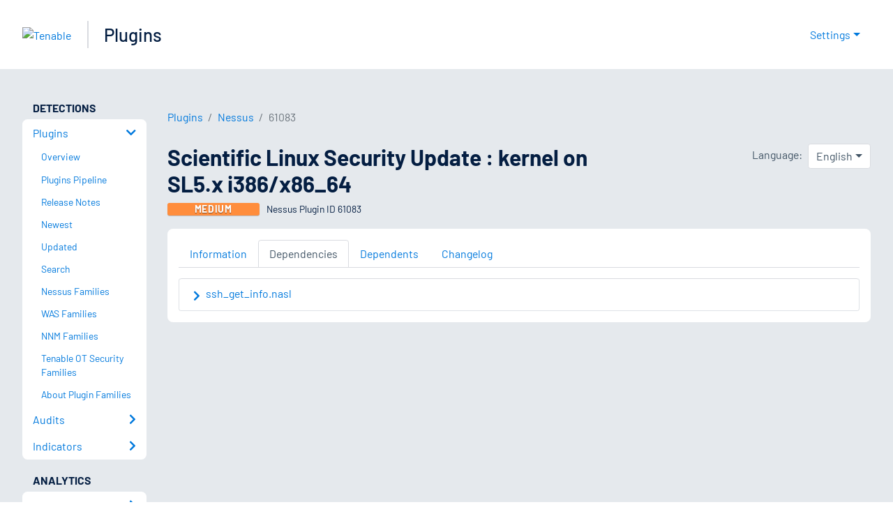

--- FILE ---
content_type: text/html; charset=utf-8
request_url: https://www.tenable.com/plugins/nessus/61083/dependencies
body_size: 21799
content:
<!DOCTYPE html><html lang="en"><head><meta charSet="utf-8"/><title>Scientific Linux Security Update : kernel on SL5.x i386/x86_64...<!-- --> | Tenable®</title><meta name="description" content="The remote Scientific Linux host is missing one or more security updates. (Nessus Plugin ID 61083)"/><meta property="og:title" content="Scientific Linux Security Update : kernel on SL5.x i386/x86_64..."/><meta property="og:description" content="The remote Scientific Linux host is missing one or more security updates. (Nessus Plugin ID 61083)"/><meta name="twitter:title" content="Scientific Linux Security Update : kernel on SL5.x i386/x86_64..."/><meta name="twitter:description" content="The remote Scientific Linux host is missing one or more security updates. (Nessus Plugin ID 61083)"/><meta http-equiv="X-UA-Compatible" content="IE=edge,chrome=1"/><meta name="viewport" content="width=device-width, initial-scale=1"/><link rel="apple-touch-icon" sizes="180x180" href="https://www.tenable.com/themes/custom/tenable/images-new/favicons/apple-touch-icon-180x180.png"/><link rel="manifest" href="https://www.tenable.com/themes/custom/tenable/images-new/favicons/manifest.json"/><link rel="icon" href="https://www.tenable.com/themes/custom/tenable/images-new/favicons/favicon.ico" sizes="any"/><link rel="icon" href="https://www.tenable.com/themes/custom/tenable/images-new/favicons/tenable-favicon.svg" type="image/svg+xml"/><meta name="msapplication-config" content="https://www.tenable.com/themes/custom/tenable/images-new/favicons/browserconfig.xml"/><meta name="theme-color" content="#ffffff"/><link rel="canonical" href="https://www.tenable.com/plugins/nessus/61083/dependencies"/><link rel="alternate" hrefLang="x-default" href="https://www.tenable.com/plugins/nessus/61083/dependencies"/><link rel="alternate" hrefLang="ja" href="https://jp.tenable.com/plugins/nessus/61083/dependencies"/><link rel="alternate" hrefLang="zh-CN" href="https://www.tenablecloud.cn/plugins/nessus/61083/dependencies"/><link rel="alternate" hrefLang="zh-TW" href="https://zh-tw.tenable.com/plugins/nessus/61083/dependencies"/><link rel="alternate" hrefLang="en" href="https://www.tenable.com/plugins/nessus/61083/dependencies"/><meta name="next-head-count" content="21"/><script type="text/javascript">window.NREUM||(NREUM={});NREUM.info = {"agent":"","beacon":"bam.nr-data.net","errorBeacon":"bam.nr-data.net","licenseKey":"5febff3e0e","applicationID":"96358297","agentToken":null,"applicationTime":92.0584,"transactionName":"MVBabEEHChVXU0IIXggab11RIBYHW1VBDkMNYEpRHCgBHkJaRU52I2EXF0MKEQFfXkVOahJMSF1uST8PUm0ZBVQWUFZcVggHD1ND","queueTime":0,"ttGuid":"fb74fab05c54f9ee"}; (window.NREUM||(NREUM={})).init={ajax:{deny_list:["bam.nr-data.net"]},feature_flags:["soft_nav"]};(window.NREUM||(NREUM={})).loader_config={licenseKey:"5febff3e0e",applicationID:"96358297",browserID:"718381482"};;/*! For license information please see nr-loader-rum-1.308.0.min.js.LICENSE.txt */
(()=>{var e,t,r={163:(e,t,r)=>{"use strict";r.d(t,{j:()=>E});var n=r(384),i=r(1741);var a=r(2555);r(860).K7.genericEvents;const s="experimental.resources",o="register",c=e=>{if(!e||"string"!=typeof e)return!1;try{document.createDocumentFragment().querySelector(e)}catch{return!1}return!0};var d=r(2614),u=r(944),l=r(8122);const f="[data-nr-mask]",g=e=>(0,l.a)(e,(()=>{const e={feature_flags:[],experimental:{allow_registered_children:!1,resources:!1},mask_selector:"*",block_selector:"[data-nr-block]",mask_input_options:{color:!1,date:!1,"datetime-local":!1,email:!1,month:!1,number:!1,range:!1,search:!1,tel:!1,text:!1,time:!1,url:!1,week:!1,textarea:!1,select:!1,password:!0}};return{ajax:{deny_list:void 0,block_internal:!0,enabled:!0,autoStart:!0},api:{get allow_registered_children(){return e.feature_flags.includes(o)||e.experimental.allow_registered_children},set allow_registered_children(t){e.experimental.allow_registered_children=t},duplicate_registered_data:!1},browser_consent_mode:{enabled:!1},distributed_tracing:{enabled:void 0,exclude_newrelic_header:void 0,cors_use_newrelic_header:void 0,cors_use_tracecontext_headers:void 0,allowed_origins:void 0},get feature_flags(){return e.feature_flags},set feature_flags(t){e.feature_flags=t},generic_events:{enabled:!0,autoStart:!0},harvest:{interval:30},jserrors:{enabled:!0,autoStart:!0},logging:{enabled:!0,autoStart:!0},metrics:{enabled:!0,autoStart:!0},obfuscate:void 0,page_action:{enabled:!0},page_view_event:{enabled:!0,autoStart:!0},page_view_timing:{enabled:!0,autoStart:!0},performance:{capture_marks:!1,capture_measures:!1,capture_detail:!0,resources:{get enabled(){return e.feature_flags.includes(s)||e.experimental.resources},set enabled(t){e.experimental.resources=t},asset_types:[],first_party_domains:[],ignore_newrelic:!0}},privacy:{cookies_enabled:!0},proxy:{assets:void 0,beacon:void 0},session:{expiresMs:d.wk,inactiveMs:d.BB},session_replay:{autoStart:!0,enabled:!1,preload:!1,sampling_rate:10,error_sampling_rate:100,collect_fonts:!1,inline_images:!1,fix_stylesheets:!0,mask_all_inputs:!0,get mask_text_selector(){return e.mask_selector},set mask_text_selector(t){c(t)?e.mask_selector="".concat(t,",").concat(f):""===t||null===t?e.mask_selector=f:(0,u.R)(5,t)},get block_class(){return"nr-block"},get ignore_class(){return"nr-ignore"},get mask_text_class(){return"nr-mask"},get block_selector(){return e.block_selector},set block_selector(t){c(t)?e.block_selector+=",".concat(t):""!==t&&(0,u.R)(6,t)},get mask_input_options(){return e.mask_input_options},set mask_input_options(t){t&&"object"==typeof t?e.mask_input_options={...t,password:!0}:(0,u.R)(7,t)}},session_trace:{enabled:!0,autoStart:!0},soft_navigations:{enabled:!0,autoStart:!0},spa:{enabled:!0,autoStart:!0},ssl:void 0,user_actions:{enabled:!0,elementAttributes:["id","className","tagName","type"]}}})());var p=r(6154),m=r(9324);let h=0;const v={buildEnv:m.F3,distMethod:m.Xs,version:m.xv,originTime:p.WN},b={consented:!1},y={appMetadata:{},get consented(){return this.session?.state?.consent||b.consented},set consented(e){b.consented=e},customTransaction:void 0,denyList:void 0,disabled:!1,harvester:void 0,isolatedBacklog:!1,isRecording:!1,loaderType:void 0,maxBytes:3e4,obfuscator:void 0,onerror:void 0,ptid:void 0,releaseIds:{},session:void 0,timeKeeper:void 0,registeredEntities:[],jsAttributesMetadata:{bytes:0},get harvestCount(){return++h}},_=e=>{const t=(0,l.a)(e,y),r=Object.keys(v).reduce((e,t)=>(e[t]={value:v[t],writable:!1,configurable:!0,enumerable:!0},e),{});return Object.defineProperties(t,r)};var w=r(5701);const x=e=>{const t=e.startsWith("http");e+="/",r.p=t?e:"https://"+e};var R=r(7836),k=r(3241);const A={accountID:void 0,trustKey:void 0,agentID:void 0,licenseKey:void 0,applicationID:void 0,xpid:void 0},S=e=>(0,l.a)(e,A),T=new Set;function E(e,t={},r,s){let{init:o,info:c,loader_config:d,runtime:u={},exposed:l=!0}=t;if(!c){const e=(0,n.pV)();o=e.init,c=e.info,d=e.loader_config}e.init=g(o||{}),e.loader_config=S(d||{}),c.jsAttributes??={},p.bv&&(c.jsAttributes.isWorker=!0),e.info=(0,a.D)(c);const f=e.init,m=[c.beacon,c.errorBeacon];T.has(e.agentIdentifier)||(f.proxy.assets&&(x(f.proxy.assets),m.push(f.proxy.assets)),f.proxy.beacon&&m.push(f.proxy.beacon),e.beacons=[...m],function(e){const t=(0,n.pV)();Object.getOwnPropertyNames(i.W.prototype).forEach(r=>{const n=i.W.prototype[r];if("function"!=typeof n||"constructor"===n)return;let a=t[r];e[r]&&!1!==e.exposed&&"micro-agent"!==e.runtime?.loaderType&&(t[r]=(...t)=>{const n=e[r](...t);return a?a(...t):n})})}(e),(0,n.US)("activatedFeatures",w.B)),u.denyList=[...f.ajax.deny_list||[],...f.ajax.block_internal?m:[]],u.ptid=e.agentIdentifier,u.loaderType=r,e.runtime=_(u),T.has(e.agentIdentifier)||(e.ee=R.ee.get(e.agentIdentifier),e.exposed=l,(0,k.W)({agentIdentifier:e.agentIdentifier,drained:!!w.B?.[e.agentIdentifier],type:"lifecycle",name:"initialize",feature:void 0,data:e.config})),T.add(e.agentIdentifier)}},384:(e,t,r)=>{"use strict";r.d(t,{NT:()=>s,US:()=>u,Zm:()=>o,bQ:()=>d,dV:()=>c,pV:()=>l});var n=r(6154),i=r(1863),a=r(1910);const s={beacon:"bam.nr-data.net",errorBeacon:"bam.nr-data.net"};function o(){return n.gm.NREUM||(n.gm.NREUM={}),void 0===n.gm.newrelic&&(n.gm.newrelic=n.gm.NREUM),n.gm.NREUM}function c(){let e=o();return e.o||(e.o={ST:n.gm.setTimeout,SI:n.gm.setImmediate||n.gm.setInterval,CT:n.gm.clearTimeout,XHR:n.gm.XMLHttpRequest,REQ:n.gm.Request,EV:n.gm.Event,PR:n.gm.Promise,MO:n.gm.MutationObserver,FETCH:n.gm.fetch,WS:n.gm.WebSocket},(0,a.i)(...Object.values(e.o))),e}function d(e,t){let r=o();r.initializedAgents??={},t.initializedAt={ms:(0,i.t)(),date:new Date},r.initializedAgents[e]=t}function u(e,t){o()[e]=t}function l(){return function(){let e=o();const t=e.info||{};e.info={beacon:s.beacon,errorBeacon:s.errorBeacon,...t}}(),function(){let e=o();const t=e.init||{};e.init={...t}}(),c(),function(){let e=o();const t=e.loader_config||{};e.loader_config={...t}}(),o()}},782:(e,t,r)=>{"use strict";r.d(t,{T:()=>n});const n=r(860).K7.pageViewTiming},860:(e,t,r)=>{"use strict";r.d(t,{$J:()=>u,K7:()=>c,P3:()=>d,XX:()=>i,Yy:()=>o,df:()=>a,qY:()=>n,v4:()=>s});const n="events",i="jserrors",a="browser/blobs",s="rum",o="browser/logs",c={ajax:"ajax",genericEvents:"generic_events",jserrors:i,logging:"logging",metrics:"metrics",pageAction:"page_action",pageViewEvent:"page_view_event",pageViewTiming:"page_view_timing",sessionReplay:"session_replay",sessionTrace:"session_trace",softNav:"soft_navigations",spa:"spa"},d={[c.pageViewEvent]:1,[c.pageViewTiming]:2,[c.metrics]:3,[c.jserrors]:4,[c.spa]:5,[c.ajax]:6,[c.sessionTrace]:7,[c.softNav]:8,[c.sessionReplay]:9,[c.logging]:10,[c.genericEvents]:11},u={[c.pageViewEvent]:s,[c.pageViewTiming]:n,[c.ajax]:n,[c.spa]:n,[c.softNav]:n,[c.metrics]:i,[c.jserrors]:i,[c.sessionTrace]:a,[c.sessionReplay]:a,[c.logging]:o,[c.genericEvents]:"ins"}},944:(e,t,r)=>{"use strict";r.d(t,{R:()=>i});var n=r(3241);function i(e,t){"function"==typeof console.debug&&(console.debug("New Relic Warning: https://github.com/newrelic/newrelic-browser-agent/blob/main/docs/warning-codes.md#".concat(e),t),(0,n.W)({agentIdentifier:null,drained:null,type:"data",name:"warn",feature:"warn",data:{code:e,secondary:t}}))}},1687:(e,t,r)=>{"use strict";r.d(t,{Ak:()=>d,Ze:()=>f,x3:()=>u});var n=r(3241),i=r(7836),a=r(3606),s=r(860),o=r(2646);const c={};function d(e,t){const r={staged:!1,priority:s.P3[t]||0};l(e),c[e].get(t)||c[e].set(t,r)}function u(e,t){e&&c[e]&&(c[e].get(t)&&c[e].delete(t),p(e,t,!1),c[e].size&&g(e))}function l(e){if(!e)throw new Error("agentIdentifier required");c[e]||(c[e]=new Map)}function f(e="",t="feature",r=!1){if(l(e),!e||!c[e].get(t)||r)return p(e,t);c[e].get(t).staged=!0,g(e)}function g(e){const t=Array.from(c[e]);t.every(([e,t])=>t.staged)&&(t.sort((e,t)=>e[1].priority-t[1].priority),t.forEach(([t])=>{c[e].delete(t),p(e,t)}))}function p(e,t,r=!0){const s=e?i.ee.get(e):i.ee,c=a.i.handlers;if(!s.aborted&&s.backlog&&c){if((0,n.W)({agentIdentifier:e,type:"lifecycle",name:"drain",feature:t}),r){const e=s.backlog[t],r=c[t];if(r){for(let t=0;e&&t<e.length;++t)m(e[t],r);Object.entries(r).forEach(([e,t])=>{Object.values(t||{}).forEach(t=>{t[0]?.on&&t[0]?.context()instanceof o.y&&t[0].on(e,t[1])})})}}s.isolatedBacklog||delete c[t],s.backlog[t]=null,s.emit("drain-"+t,[])}}function m(e,t){var r=e[1];Object.values(t[r]||{}).forEach(t=>{var r=e[0];if(t[0]===r){var n=t[1],i=e[3],a=e[2];n.apply(i,a)}})}},1738:(e,t,r)=>{"use strict";r.d(t,{U:()=>g,Y:()=>f});var n=r(3241),i=r(9908),a=r(1863),s=r(944),o=r(5701),c=r(3969),d=r(8362),u=r(860),l=r(4261);function f(e,t,r,a){const f=a||r;!f||f[e]&&f[e]!==d.d.prototype[e]||(f[e]=function(){(0,i.p)(c.xV,["API/"+e+"/called"],void 0,u.K7.metrics,r.ee),(0,n.W)({agentIdentifier:r.agentIdentifier,drained:!!o.B?.[r.agentIdentifier],type:"data",name:"api",feature:l.Pl+e,data:{}});try{return t.apply(this,arguments)}catch(e){(0,s.R)(23,e)}})}function g(e,t,r,n,s){const o=e.info;null===r?delete o.jsAttributes[t]:o.jsAttributes[t]=r,(s||null===r)&&(0,i.p)(l.Pl+n,[(0,a.t)(),t,r],void 0,"session",e.ee)}},1741:(e,t,r)=>{"use strict";r.d(t,{W:()=>a});var n=r(944),i=r(4261);class a{#e(e,...t){if(this[e]!==a.prototype[e])return this[e](...t);(0,n.R)(35,e)}addPageAction(e,t){return this.#e(i.hG,e,t)}register(e){return this.#e(i.eY,e)}recordCustomEvent(e,t){return this.#e(i.fF,e,t)}setPageViewName(e,t){return this.#e(i.Fw,e,t)}setCustomAttribute(e,t,r){return this.#e(i.cD,e,t,r)}noticeError(e,t){return this.#e(i.o5,e,t)}setUserId(e,t=!1){return this.#e(i.Dl,e,t)}setApplicationVersion(e){return this.#e(i.nb,e)}setErrorHandler(e){return this.#e(i.bt,e)}addRelease(e,t){return this.#e(i.k6,e,t)}log(e,t){return this.#e(i.$9,e,t)}start(){return this.#e(i.d3)}finished(e){return this.#e(i.BL,e)}recordReplay(){return this.#e(i.CH)}pauseReplay(){return this.#e(i.Tb)}addToTrace(e){return this.#e(i.U2,e)}setCurrentRouteName(e){return this.#e(i.PA,e)}interaction(e){return this.#e(i.dT,e)}wrapLogger(e,t,r){return this.#e(i.Wb,e,t,r)}measure(e,t){return this.#e(i.V1,e,t)}consent(e){return this.#e(i.Pv,e)}}},1863:(e,t,r)=>{"use strict";function n(){return Math.floor(performance.now())}r.d(t,{t:()=>n})},1910:(e,t,r)=>{"use strict";r.d(t,{i:()=>a});var n=r(944);const i=new Map;function a(...e){return e.every(e=>{if(i.has(e))return i.get(e);const t="function"==typeof e?e.toString():"",r=t.includes("[native code]"),a=t.includes("nrWrapper");return r||a||(0,n.R)(64,e?.name||t),i.set(e,r),r})}},2555:(e,t,r)=>{"use strict";r.d(t,{D:()=>o,f:()=>s});var n=r(384),i=r(8122);const a={beacon:n.NT.beacon,errorBeacon:n.NT.errorBeacon,licenseKey:void 0,applicationID:void 0,sa:void 0,queueTime:void 0,applicationTime:void 0,ttGuid:void 0,user:void 0,account:void 0,product:void 0,extra:void 0,jsAttributes:{},userAttributes:void 0,atts:void 0,transactionName:void 0,tNamePlain:void 0};function s(e){try{return!!e.licenseKey&&!!e.errorBeacon&&!!e.applicationID}catch(e){return!1}}const o=e=>(0,i.a)(e,a)},2614:(e,t,r)=>{"use strict";r.d(t,{BB:()=>s,H3:()=>n,g:()=>d,iL:()=>c,tS:()=>o,uh:()=>i,wk:()=>a});const n="NRBA",i="SESSION",a=144e5,s=18e5,o={STARTED:"session-started",PAUSE:"session-pause",RESET:"session-reset",RESUME:"session-resume",UPDATE:"session-update"},c={SAME_TAB:"same-tab",CROSS_TAB:"cross-tab"},d={OFF:0,FULL:1,ERROR:2}},2646:(e,t,r)=>{"use strict";r.d(t,{y:()=>n});class n{constructor(e){this.contextId=e}}},2843:(e,t,r)=>{"use strict";r.d(t,{G:()=>a,u:()=>i});var n=r(3878);function i(e,t=!1,r,i){(0,n.DD)("visibilitychange",function(){if(t)return void("hidden"===document.visibilityState&&e());e(document.visibilityState)},r,i)}function a(e,t,r){(0,n.sp)("pagehide",e,t,r)}},3241:(e,t,r)=>{"use strict";r.d(t,{W:()=>a});var n=r(6154);const i="newrelic";function a(e={}){try{n.gm.dispatchEvent(new CustomEvent(i,{detail:e}))}catch(e){}}},3606:(e,t,r)=>{"use strict";r.d(t,{i:()=>a});var n=r(9908);a.on=s;var i=a.handlers={};function a(e,t,r,a){s(a||n.d,i,e,t,r)}function s(e,t,r,i,a){a||(a="feature"),e||(e=n.d);var s=t[a]=t[a]||{};(s[r]=s[r]||[]).push([e,i])}},3878:(e,t,r)=>{"use strict";function n(e,t){return{capture:e,passive:!1,signal:t}}function i(e,t,r=!1,i){window.addEventListener(e,t,n(r,i))}function a(e,t,r=!1,i){document.addEventListener(e,t,n(r,i))}r.d(t,{DD:()=>a,jT:()=>n,sp:()=>i})},3969:(e,t,r)=>{"use strict";r.d(t,{TZ:()=>n,XG:()=>o,rs:()=>i,xV:()=>s,z_:()=>a});const n=r(860).K7.metrics,i="sm",a="cm",s="storeSupportabilityMetrics",o="storeEventMetrics"},4234:(e,t,r)=>{"use strict";r.d(t,{W:()=>a});var n=r(7836),i=r(1687);class a{constructor(e,t){this.agentIdentifier=e,this.ee=n.ee.get(e),this.featureName=t,this.blocked=!1}deregisterDrain(){(0,i.x3)(this.agentIdentifier,this.featureName)}}},4261:(e,t,r)=>{"use strict";r.d(t,{$9:()=>d,BL:()=>o,CH:()=>g,Dl:()=>_,Fw:()=>y,PA:()=>h,Pl:()=>n,Pv:()=>k,Tb:()=>l,U2:()=>a,V1:()=>R,Wb:()=>x,bt:()=>b,cD:()=>v,d3:()=>w,dT:()=>c,eY:()=>p,fF:()=>f,hG:()=>i,k6:()=>s,nb:()=>m,o5:()=>u});const n="api-",i="addPageAction",a="addToTrace",s="addRelease",o="finished",c="interaction",d="log",u="noticeError",l="pauseReplay",f="recordCustomEvent",g="recordReplay",p="register",m="setApplicationVersion",h="setCurrentRouteName",v="setCustomAttribute",b="setErrorHandler",y="setPageViewName",_="setUserId",w="start",x="wrapLogger",R="measure",k="consent"},5289:(e,t,r)=>{"use strict";r.d(t,{GG:()=>s,Qr:()=>c,sB:()=>o});var n=r(3878),i=r(6389);function a(){return"undefined"==typeof document||"complete"===document.readyState}function s(e,t){if(a())return e();const r=(0,i.J)(e),s=setInterval(()=>{a()&&(clearInterval(s),r())},500);(0,n.sp)("load",r,t)}function o(e){if(a())return e();(0,n.DD)("DOMContentLoaded",e)}function c(e){if(a())return e();(0,n.sp)("popstate",e)}},5607:(e,t,r)=>{"use strict";r.d(t,{W:()=>n});const n=(0,r(9566).bz)()},5701:(e,t,r)=>{"use strict";r.d(t,{B:()=>a,t:()=>s});var n=r(3241);const i=new Set,a={};function s(e,t){const r=t.agentIdentifier;a[r]??={},e&&"object"==typeof e&&(i.has(r)||(t.ee.emit("rumresp",[e]),a[r]=e,i.add(r),(0,n.W)({agentIdentifier:r,loaded:!0,drained:!0,type:"lifecycle",name:"load",feature:void 0,data:e})))}},6154:(e,t,r)=>{"use strict";r.d(t,{OF:()=>c,RI:()=>i,WN:()=>u,bv:()=>a,eN:()=>l,gm:()=>s,mw:()=>o,sb:()=>d});var n=r(1863);const i="undefined"!=typeof window&&!!window.document,a="undefined"!=typeof WorkerGlobalScope&&("undefined"!=typeof self&&self instanceof WorkerGlobalScope&&self.navigator instanceof WorkerNavigator||"undefined"!=typeof globalThis&&globalThis instanceof WorkerGlobalScope&&globalThis.navigator instanceof WorkerNavigator),s=i?window:"undefined"!=typeof WorkerGlobalScope&&("undefined"!=typeof self&&self instanceof WorkerGlobalScope&&self||"undefined"!=typeof globalThis&&globalThis instanceof WorkerGlobalScope&&globalThis),o=Boolean("hidden"===s?.document?.visibilityState),c=/iPad|iPhone|iPod/.test(s.navigator?.userAgent),d=c&&"undefined"==typeof SharedWorker,u=((()=>{const e=s.navigator?.userAgent?.match(/Firefox[/\s](\d+\.\d+)/);Array.isArray(e)&&e.length>=2&&e[1]})(),Date.now()-(0,n.t)()),l=()=>"undefined"!=typeof PerformanceNavigationTiming&&s?.performance?.getEntriesByType("navigation")?.[0]?.responseStart},6389:(e,t,r)=>{"use strict";function n(e,t=500,r={}){const n=r?.leading||!1;let i;return(...r)=>{n&&void 0===i&&(e.apply(this,r),i=setTimeout(()=>{i=clearTimeout(i)},t)),n||(clearTimeout(i),i=setTimeout(()=>{e.apply(this,r)},t))}}function i(e){let t=!1;return(...r)=>{t||(t=!0,e.apply(this,r))}}r.d(t,{J:()=>i,s:()=>n})},6630:(e,t,r)=>{"use strict";r.d(t,{T:()=>n});const n=r(860).K7.pageViewEvent},7699:(e,t,r)=>{"use strict";r.d(t,{It:()=>a,KC:()=>o,No:()=>i,qh:()=>s});var n=r(860);const i=16e3,a=1e6,s="SESSION_ERROR",o={[n.K7.logging]:!0,[n.K7.genericEvents]:!1,[n.K7.jserrors]:!1,[n.K7.ajax]:!1}},7836:(e,t,r)=>{"use strict";r.d(t,{P:()=>o,ee:()=>c});var n=r(384),i=r(8990),a=r(2646),s=r(5607);const o="nr@context:".concat(s.W),c=function e(t,r){var n={},s={},u={},l=!1;try{l=16===r.length&&d.initializedAgents?.[r]?.runtime.isolatedBacklog}catch(e){}var f={on:p,addEventListener:p,removeEventListener:function(e,t){var r=n[e];if(!r)return;for(var i=0;i<r.length;i++)r[i]===t&&r.splice(i,1)},emit:function(e,r,n,i,a){!1!==a&&(a=!0);if(c.aborted&&!i)return;t&&a&&t.emit(e,r,n);var o=g(n);m(e).forEach(e=>{e.apply(o,r)});var d=v()[s[e]];d&&d.push([f,e,r,o]);return o},get:h,listeners:m,context:g,buffer:function(e,t){const r=v();if(t=t||"feature",f.aborted)return;Object.entries(e||{}).forEach(([e,n])=>{s[n]=t,t in r||(r[t]=[])})},abort:function(){f._aborted=!0,Object.keys(f.backlog).forEach(e=>{delete f.backlog[e]})},isBuffering:function(e){return!!v()[s[e]]},debugId:r,backlog:l?{}:t&&"object"==typeof t.backlog?t.backlog:{},isolatedBacklog:l};return Object.defineProperty(f,"aborted",{get:()=>{let e=f._aborted||!1;return e||(t&&(e=t.aborted),e)}}),f;function g(e){return e&&e instanceof a.y?e:e?(0,i.I)(e,o,()=>new a.y(o)):new a.y(o)}function p(e,t){n[e]=m(e).concat(t)}function m(e){return n[e]||[]}function h(t){return u[t]=u[t]||e(f,t)}function v(){return f.backlog}}(void 0,"globalEE"),d=(0,n.Zm)();d.ee||(d.ee=c)},8122:(e,t,r)=>{"use strict";r.d(t,{a:()=>i});var n=r(944);function i(e,t){try{if(!e||"object"!=typeof e)return(0,n.R)(3);if(!t||"object"!=typeof t)return(0,n.R)(4);const r=Object.create(Object.getPrototypeOf(t),Object.getOwnPropertyDescriptors(t)),a=0===Object.keys(r).length?e:r;for(let s in a)if(void 0!==e[s])try{if(null===e[s]){r[s]=null;continue}Array.isArray(e[s])&&Array.isArray(t[s])?r[s]=Array.from(new Set([...e[s],...t[s]])):"object"==typeof e[s]&&"object"==typeof t[s]?r[s]=i(e[s],t[s]):r[s]=e[s]}catch(e){r[s]||(0,n.R)(1,e)}return r}catch(e){(0,n.R)(2,e)}}},8362:(e,t,r)=>{"use strict";r.d(t,{d:()=>a});var n=r(9566),i=r(1741);class a extends i.W{agentIdentifier=(0,n.LA)(16)}},8374:(e,t,r)=>{r.nc=(()=>{try{return document?.currentScript?.nonce}catch(e){}return""})()},8990:(e,t,r)=>{"use strict";r.d(t,{I:()=>i});var n=Object.prototype.hasOwnProperty;function i(e,t,r){if(n.call(e,t))return e[t];var i=r();if(Object.defineProperty&&Object.keys)try{return Object.defineProperty(e,t,{value:i,writable:!0,enumerable:!1}),i}catch(e){}return e[t]=i,i}},9324:(e,t,r)=>{"use strict";r.d(t,{F3:()=>i,Xs:()=>a,xv:()=>n});const n="1.308.0",i="PROD",a="CDN"},9566:(e,t,r)=>{"use strict";r.d(t,{LA:()=>o,bz:()=>s});var n=r(6154);const i="xxxxxxxx-xxxx-4xxx-yxxx-xxxxxxxxxxxx";function a(e,t){return e?15&e[t]:16*Math.random()|0}function s(){const e=n.gm?.crypto||n.gm?.msCrypto;let t,r=0;return e&&e.getRandomValues&&(t=e.getRandomValues(new Uint8Array(30))),i.split("").map(e=>"x"===e?a(t,r++).toString(16):"y"===e?(3&a()|8).toString(16):e).join("")}function o(e){const t=n.gm?.crypto||n.gm?.msCrypto;let r,i=0;t&&t.getRandomValues&&(r=t.getRandomValues(new Uint8Array(e)));const s=[];for(var o=0;o<e;o++)s.push(a(r,i++).toString(16));return s.join("")}},9908:(e,t,r)=>{"use strict";r.d(t,{d:()=>n,p:()=>i});var n=r(7836).ee.get("handle");function i(e,t,r,i,a){a?(a.buffer([e],i),a.emit(e,t,r)):(n.buffer([e],i),n.emit(e,t,r))}}},n={};function i(e){var t=n[e];if(void 0!==t)return t.exports;var a=n[e]={exports:{}};return r[e](a,a.exports,i),a.exports}i.m=r,i.d=(e,t)=>{for(var r in t)i.o(t,r)&&!i.o(e,r)&&Object.defineProperty(e,r,{enumerable:!0,get:t[r]})},i.f={},i.e=e=>Promise.all(Object.keys(i.f).reduce((t,r)=>(i.f[r](e,t),t),[])),i.u=e=>"nr-rum-1.308.0.min.js",i.o=(e,t)=>Object.prototype.hasOwnProperty.call(e,t),e={},t="NRBA-1.308.0.PROD:",i.l=(r,n,a,s)=>{if(e[r])e[r].push(n);else{var o,c;if(void 0!==a)for(var d=document.getElementsByTagName("script"),u=0;u<d.length;u++){var l=d[u];if(l.getAttribute("src")==r||l.getAttribute("data-webpack")==t+a){o=l;break}}if(!o){c=!0;var f={296:"sha512-+MIMDsOcckGXa1EdWHqFNv7P+JUkd5kQwCBr3KE6uCvnsBNUrdSt4a/3/L4j4TxtnaMNjHpza2/erNQbpacJQA=="};(o=document.createElement("script")).charset="utf-8",i.nc&&o.setAttribute("nonce",i.nc),o.setAttribute("data-webpack",t+a),o.src=r,0!==o.src.indexOf(window.location.origin+"/")&&(o.crossOrigin="anonymous"),f[s]&&(o.integrity=f[s])}e[r]=[n];var g=(t,n)=>{o.onerror=o.onload=null,clearTimeout(p);var i=e[r];if(delete e[r],o.parentNode&&o.parentNode.removeChild(o),i&&i.forEach(e=>e(n)),t)return t(n)},p=setTimeout(g.bind(null,void 0,{type:"timeout",target:o}),12e4);o.onerror=g.bind(null,o.onerror),o.onload=g.bind(null,o.onload),c&&document.head.appendChild(o)}},i.r=e=>{"undefined"!=typeof Symbol&&Symbol.toStringTag&&Object.defineProperty(e,Symbol.toStringTag,{value:"Module"}),Object.defineProperty(e,"__esModule",{value:!0})},i.p="https://js-agent.newrelic.com/",(()=>{var e={374:0,840:0};i.f.j=(t,r)=>{var n=i.o(e,t)?e[t]:void 0;if(0!==n)if(n)r.push(n[2]);else{var a=new Promise((r,i)=>n=e[t]=[r,i]);r.push(n[2]=a);var s=i.p+i.u(t),o=new Error;i.l(s,r=>{if(i.o(e,t)&&(0!==(n=e[t])&&(e[t]=void 0),n)){var a=r&&("load"===r.type?"missing":r.type),s=r&&r.target&&r.target.src;o.message="Loading chunk "+t+" failed: ("+a+": "+s+")",o.name="ChunkLoadError",o.type=a,o.request=s,n[1](o)}},"chunk-"+t,t)}};var t=(t,r)=>{var n,a,[s,o,c]=r,d=0;if(s.some(t=>0!==e[t])){for(n in o)i.o(o,n)&&(i.m[n]=o[n]);if(c)c(i)}for(t&&t(r);d<s.length;d++)a=s[d],i.o(e,a)&&e[a]&&e[a][0](),e[a]=0},r=self["webpackChunk:NRBA-1.308.0.PROD"]=self["webpackChunk:NRBA-1.308.0.PROD"]||[];r.forEach(t.bind(null,0)),r.push=t.bind(null,r.push.bind(r))})(),(()=>{"use strict";i(8374);var e=i(8362),t=i(860);const r=Object.values(t.K7);var n=i(163);var a=i(9908),s=i(1863),o=i(4261),c=i(1738);var d=i(1687),u=i(4234),l=i(5289),f=i(6154),g=i(944),p=i(384);const m=e=>f.RI&&!0===e?.privacy.cookies_enabled;function h(e){return!!(0,p.dV)().o.MO&&m(e)&&!0===e?.session_trace.enabled}var v=i(6389),b=i(7699);class y extends u.W{constructor(e,t){super(e.agentIdentifier,t),this.agentRef=e,this.abortHandler=void 0,this.featAggregate=void 0,this.loadedSuccessfully=void 0,this.onAggregateImported=new Promise(e=>{this.loadedSuccessfully=e}),this.deferred=Promise.resolve(),!1===e.init[this.featureName].autoStart?this.deferred=new Promise((t,r)=>{this.ee.on("manual-start-all",(0,v.J)(()=>{(0,d.Ak)(e.agentIdentifier,this.featureName),t()}))}):(0,d.Ak)(e.agentIdentifier,t)}importAggregator(e,t,r={}){if(this.featAggregate)return;const n=async()=>{let n;await this.deferred;try{if(m(e.init)){const{setupAgentSession:t}=await i.e(296).then(i.bind(i,3305));n=t(e)}}catch(e){(0,g.R)(20,e),this.ee.emit("internal-error",[e]),(0,a.p)(b.qh,[e],void 0,this.featureName,this.ee)}try{if(!this.#t(this.featureName,n,e.init))return(0,d.Ze)(this.agentIdentifier,this.featureName),void this.loadedSuccessfully(!1);const{Aggregate:i}=await t();this.featAggregate=new i(e,r),e.runtime.harvester.initializedAggregates.push(this.featAggregate),this.loadedSuccessfully(!0)}catch(e){(0,g.R)(34,e),this.abortHandler?.(),(0,d.Ze)(this.agentIdentifier,this.featureName,!0),this.loadedSuccessfully(!1),this.ee&&this.ee.abort()}};f.RI?(0,l.GG)(()=>n(),!0):n()}#t(e,r,n){if(this.blocked)return!1;switch(e){case t.K7.sessionReplay:return h(n)&&!!r;case t.K7.sessionTrace:return!!r;default:return!0}}}var _=i(6630),w=i(2614),x=i(3241);class R extends y{static featureName=_.T;constructor(e){var t;super(e,_.T),this.setupInspectionEvents(e.agentIdentifier),t=e,(0,c.Y)(o.Fw,function(e,r){"string"==typeof e&&("/"!==e.charAt(0)&&(e="/"+e),t.runtime.customTransaction=(r||"http://custom.transaction")+e,(0,a.p)(o.Pl+o.Fw,[(0,s.t)()],void 0,void 0,t.ee))},t),this.importAggregator(e,()=>i.e(296).then(i.bind(i,3943)))}setupInspectionEvents(e){const t=(t,r)=>{t&&(0,x.W)({agentIdentifier:e,timeStamp:t.timeStamp,loaded:"complete"===t.target.readyState,type:"window",name:r,data:t.target.location+""})};(0,l.sB)(e=>{t(e,"DOMContentLoaded")}),(0,l.GG)(e=>{t(e,"load")}),(0,l.Qr)(e=>{t(e,"navigate")}),this.ee.on(w.tS.UPDATE,(t,r)=>{(0,x.W)({agentIdentifier:e,type:"lifecycle",name:"session",data:r})})}}class k extends e.d{constructor(e){var t;(super(),f.gm)?(this.features={},(0,p.bQ)(this.agentIdentifier,this),this.desiredFeatures=new Set(e.features||[]),this.desiredFeatures.add(R),(0,n.j)(this,e,e.loaderType||"agent"),t=this,(0,c.Y)(o.cD,function(e,r,n=!1){if("string"==typeof e){if(["string","number","boolean"].includes(typeof r)||null===r)return(0,c.U)(t,e,r,o.cD,n);(0,g.R)(40,typeof r)}else(0,g.R)(39,typeof e)},t),function(e){(0,c.Y)(o.Dl,function(t,r=!1){if("string"!=typeof t&&null!==t)return void(0,g.R)(41,typeof t);const n=e.info.jsAttributes["enduser.id"];r&&null!=n&&n!==t?(0,a.p)(o.Pl+"setUserIdAndResetSession",[t],void 0,"session",e.ee):(0,c.U)(e,"enduser.id",t,o.Dl,!0)},e)}(this),function(e){(0,c.Y)(o.nb,function(t){if("string"==typeof t||null===t)return(0,c.U)(e,"application.version",t,o.nb,!1);(0,g.R)(42,typeof t)},e)}(this),function(e){(0,c.Y)(o.d3,function(){e.ee.emit("manual-start-all")},e)}(this),function(e){(0,c.Y)(o.Pv,function(t=!0){if("boolean"==typeof t){if((0,a.p)(o.Pl+o.Pv,[t],void 0,"session",e.ee),e.runtime.consented=t,t){const t=e.features.page_view_event;t.onAggregateImported.then(e=>{const r=t.featAggregate;e&&!r.sentRum&&r.sendRum()})}}else(0,g.R)(65,typeof t)},e)}(this),this.run()):(0,g.R)(21)}get config(){return{info:this.info,init:this.init,loader_config:this.loader_config,runtime:this.runtime}}get api(){return this}run(){try{const e=function(e){const t={};return r.forEach(r=>{t[r]=!!e[r]?.enabled}),t}(this.init),n=[...this.desiredFeatures];n.sort((e,r)=>t.P3[e.featureName]-t.P3[r.featureName]),n.forEach(r=>{if(!e[r.featureName]&&r.featureName!==t.K7.pageViewEvent)return;if(r.featureName===t.K7.spa)return void(0,g.R)(67);const n=function(e){switch(e){case t.K7.ajax:return[t.K7.jserrors];case t.K7.sessionTrace:return[t.K7.ajax,t.K7.pageViewEvent];case t.K7.sessionReplay:return[t.K7.sessionTrace];case t.K7.pageViewTiming:return[t.K7.pageViewEvent];default:return[]}}(r.featureName).filter(e=>!(e in this.features));n.length>0&&(0,g.R)(36,{targetFeature:r.featureName,missingDependencies:n}),this.features[r.featureName]=new r(this)})}catch(e){(0,g.R)(22,e);for(const e in this.features)this.features[e].abortHandler?.();const t=(0,p.Zm)();delete t.initializedAgents[this.agentIdentifier]?.features,delete this.sharedAggregator;return t.ee.get(this.agentIdentifier).abort(),!1}}}var A=i(2843),S=i(782);class T extends y{static featureName=S.T;constructor(e){super(e,S.T),f.RI&&((0,A.u)(()=>(0,a.p)("docHidden",[(0,s.t)()],void 0,S.T,this.ee),!0),(0,A.G)(()=>(0,a.p)("winPagehide",[(0,s.t)()],void 0,S.T,this.ee)),this.importAggregator(e,()=>i.e(296).then(i.bind(i,2117))))}}var E=i(3969);class I extends y{static featureName=E.TZ;constructor(e){super(e,E.TZ),f.RI&&document.addEventListener("securitypolicyviolation",e=>{(0,a.p)(E.xV,["Generic/CSPViolation/Detected"],void 0,this.featureName,this.ee)}),this.importAggregator(e,()=>i.e(296).then(i.bind(i,9623)))}}new k({features:[R,T,I],loaderType:"lite"})})()})();</script><link data-next-font="size-adjust" rel="preconnect" href="/" crossorigin="anonymous"/><link nonce="nonce-ODgxZGNlNGQtZjZmZS00ZWRmLTg3ZDYtMjRlNjQ5ZmI5MWU1" rel="preload" href="/_next/static/css/f64f458b52d7603e.css" as="style"/><link nonce="nonce-ODgxZGNlNGQtZjZmZS00ZWRmLTg3ZDYtMjRlNjQ5ZmI5MWU1" rel="stylesheet" href="/_next/static/css/f64f458b52d7603e.css" data-n-g=""/><noscript data-n-css="nonce-ODgxZGNlNGQtZjZmZS00ZWRmLTg3ZDYtMjRlNjQ5ZmI5MWU1"></noscript><script defer="" nonce="nonce-ODgxZGNlNGQtZjZmZS00ZWRmLTg3ZDYtMjRlNjQ5ZmI5MWU1" nomodule="" src="/_next/static/chunks/polyfills-42372ed130431b0a.js"></script><script src="/_next/static/chunks/webpack-a707e99c69361791.js" nonce="nonce-ODgxZGNlNGQtZjZmZS00ZWRmLTg3ZDYtMjRlNjQ5ZmI5MWU1" defer=""></script><script src="/_next/static/chunks/framework-945b357d4a851f4b.js" nonce="nonce-ODgxZGNlNGQtZjZmZS00ZWRmLTg3ZDYtMjRlNjQ5ZmI5MWU1" defer=""></script><script src="/_next/static/chunks/main-edb6c6ae4d2c9a4e.js" nonce="nonce-ODgxZGNlNGQtZjZmZS00ZWRmLTg3ZDYtMjRlNjQ5ZmI5MWU1" defer=""></script><script src="/_next/static/chunks/pages/_app-c2fed72ae12d2a37.js" nonce="nonce-ODgxZGNlNGQtZjZmZS00ZWRmLTg3ZDYtMjRlNjQ5ZmI5MWU1" defer=""></script><script src="/_next/static/chunks/4428-1a8fb0248a5a173b.js" nonce="nonce-ODgxZGNlNGQtZjZmZS00ZWRmLTg3ZDYtMjRlNjQ5ZmI5MWU1" defer=""></script><script src="/_next/static/chunks/pages/plugins/%5Btype%5D/%5Bid%5D/dependencies-deff9f4d9ede2664.js" nonce="nonce-ODgxZGNlNGQtZjZmZS00ZWRmLTg3ZDYtMjRlNjQ5ZmI5MWU1" defer=""></script><script src="/_next/static/ENp9mxi733RHwMk9MX4LV/_buildManifest.js" nonce="nonce-ODgxZGNlNGQtZjZmZS00ZWRmLTg3ZDYtMjRlNjQ5ZmI5MWU1" defer=""></script><script src="/_next/static/ENp9mxi733RHwMk9MX4LV/_ssgManifest.js" nonce="nonce-ODgxZGNlNGQtZjZmZS00ZWRmLTg3ZDYtMjRlNjQ5ZmI5MWU1" defer=""></script></head><body data-base-url="https://www.tenable.com" data-ga4-tracking-id=""><div id="__next"><div class="app__wrapper"><header class="banner"><div class="nav-wrapper"><ul class="list-inline nav-brand"><li class="list-inline-item"><a href="https://www.tenable.com"><img class="logo" src="https://www.tenable.com/themes/custom/tenable/img/logo.png" alt="Tenable"/></a></li><li class="list-inline-item"><a class="app-name" href="https://www.tenable.com/plugins">Plugins</a></li></ul><ul class="nav-dropdown nav"><li class="d-none d-md-block dropdown nav-item"><a aria-haspopup="true" href="#" class="dropdown-toggle nav-link" aria-expanded="false">Settings</a><div tabindex="-1" role="menu" aria-hidden="true" class="dropdown-menu dropdown-menu-right"><h6 tabindex="-1" class="dropdown-header">Links</h6><a href="https://cloud.tenable.com" role="menuitem" class="dropdown-item">Tenable Cloud<!-- --> <i class="fas fa-external-link-alt external-link"></i></a><a href="https://community.tenable.com/login" role="menuitem" class="dropdown-item">Tenable Community &amp; Support<!-- --> <i class="fas fa-external-link-alt external-link"></i></a><a href="https://university.tenable.com/lms/index.php?r=site/sso&amp;sso_type=saml" role="menuitem" class="dropdown-item">Tenable University<!-- --> <i class="fas fa-external-link-alt external-link"></i></a><div tabindex="-1" class="dropdown-divider"></div><span tabindex="-1" class="dropdown-item-text"><div class="d-flex justify-content-between toggle-btn-group flex-column"><div class="label mb-2">Severity<!-- --> <i class="fas fa-info-circle" id="preferredSeverity"></i></div><div role="group" class="btn-group-sm btn-group"><button type="button" class="toggle-btn btn btn-outline-primary">VPR</button><button type="button" class="toggle-btn btn btn-outline-primary">CVSS v2</button><button type="button" class="toggle-btn btn btn-outline-primary">CVSS v3</button><button type="button" class="toggle-btn btn btn-outline-primary active">CVSS v4</button></div></div></span><div tabindex="-1" class="dropdown-divider"></div><span tabindex="-1" class="dropdown-item-text"><div class="d-flex justify-content-between toggle-btn-group flex-row"><div class="label">Theme</div><div role="group" class="ml-3 btn-group-sm btn-group"><button type="button" class="toggle-btn btn btn-outline-primary active">Light</button><button type="button" class="toggle-btn btn btn-outline-primary">Dark</button><button type="button" class="toggle-btn btn btn-outline-primary">Auto</button></div></div></span><div tabindex="-1" class="dropdown-divider"></div><button type="button" tabindex="0" role="menuitem" class="dropdown-item-link dropdown-item">Help</button></div></li></ul><div class="d-block d-md-none"><button type="button" aria-label="Toggle Overlay" class="btn btn-link nav-toggle"><i class="fas fa-bars fa-2x"></i></button></div></div></header><div class="mobile-nav closed"><ul class="flex-column nav"><li class="mobile-header nav-item"><a href="https://www.tenable.com" class="float-left nav-link"><img class="logo" src="https://www.tenable.com/themes/custom/tenable/img/logo-teal.png" alt="Tenable"/></a><a class="float-right mr-2 nav-link"><i class="fas fa-times fa-lg"></i></a></li><li class="nav-item"><a class="nav-link">Plugins<i class="float-right mt-1 fas fa-chevron-right"></i></a></li><div class="collapse"><div class="mobile-collapse"><li class="nav-item"><a class="nav-link " href="https://www.tenable.com/plugins">Overview</a></li><li class="nav-item"><a class="nav-link " href="https://www.tenable.com/plugins/pipeline">Plugins Pipeline</a></li><li class="nav-item"><a class="nav-link " href="https://www.tenable.com/plugins/newest">Newest</a></li><li class="nav-item"><a class="nav-link " href="https://www.tenable.com/plugins/updated">Updated</a></li><li class="nav-item"><a class="nav-link " href="https://www.tenable.com/plugins/search">Search</a></li><li class="nav-item"><a class="nav-link " href="https://www.tenable.com/plugins/nessus/families?type=nessus">Nessus Families</a></li><li class="nav-item"><a class="nav-link " href="https://www.tenable.com/plugins/was/families?type=was">WAS Families</a></li><li class="nav-item"><a class="nav-link " href="https://www.tenable.com/plugins/nnm/families?type=nnm">NNM Families</a></li><li class="no-capitalize nav-item"><a class="nav-link " href="https://www.tenable.com/plugins/ot/families?type=ot">Tenable OT Security Families</a></li><li class="nav-item"><a class="nav-link " href="https://www.tenable.com/plugins/families/about">About Plugin Families</a></li><li class="nav-item"><a class="nav-link " href="https://www.tenable.com/plugins/release-notes">Release Notes</a></li></div></div><li class="nav-item"><a class="nav-link">Audits<i class="float-right mt-1 fas fa-chevron-right"></i></a></li><div class="collapse"><div class="mobile-collapse"><li class="nav-item"><a class="nav-link " href="https://www.tenable.com/audits">Overview</a></li><li class="nav-item"><a class="nav-link " href="https://www.tenable.com/audits/newest">Newest</a></li><li class="nav-item"><a class="nav-link " href="https://www.tenable.com/audits/updated">Updated</a></li><li class="nav-item"><a class="nav-link " href="https://www.tenable.com/audits/search">Search Audit Files</a></li><li class="nav-item"><a class="nav-link " href="https://www.tenable.com/audits/items/search">Search Items</a></li><li class="nav-item"><a class="nav-link " href="https://www.tenable.com/audits/references">References</a></li><li class="nav-item"><a class="nav-link " href="https://www.tenable.com/audits/authorities">Authorities</a></li><li class="nav-item"><a class="nav-link " href="https://www.tenable.com/audits/documentation">Documentation</a></li><li class="nav-item"><a class="nav-link " href="https://www.tenable.com/downloads/download-all-compliance-audit-files">Download All Audit Files</a></li></div></div><li class="nav-item"><a class="nav-link">Indicators<i class="float-right mt-1 fas fa-chevron-right"></i></a></li><div class="collapse"><div class="mobile-collapse"><li class="nav-item"><a class="nav-link " href="https://www.tenable.com/indicators">Overview</a></li><li class="nav-item"><a class="nav-link " href="https://www.tenable.com/indicators/search">Search</a></li><li class="nav-item"><a class="nav-link " href="https://www.tenable.com/indicators/ioa">Indicators of Attack</a></li><li class="nav-item"><a class="nav-link " href="https://www.tenable.com/indicators/ioe">Indicators of Exposure</a></li><li class="nav-item"><a class="nav-link " href="https://www.tenable.com/indicators/release-notes">Release Notes</a></li></div></div><li class="nav-item"><a class="nav-link">CVEs<i class="float-right mt-1 fas fa-chevron-right"></i></a></li><div class="collapse"><div class="mobile-collapse"><li class="nav-item"><a class="nav-link " href="https://www.tenable.com/cve">Overview</a></li><li class="nav-item"><a class="nav-link " href="https://www.tenable.com/cve/newest">Newest</a></li><li class="nav-item"><a class="nav-link " href="https://www.tenable.com/cve/updated">Updated</a></li><li class="nav-item"><a class="nav-link " href="https://www.tenable.com/cve/search">Search</a></li></div></div><li class="nav-item"><a class="nav-link">Attack Path Techniques<i class="float-right mt-1 fas fa-chevron-right"></i></a></li><div class="collapse"><div class="mobile-collapse"><li class="nav-item"><a class="nav-link " href="https://www.tenable.com/attack-path-techniques">Overview</a></li><li class="nav-item"><a class="nav-link " href="https://www.tenable.com/attack-path-techniques/search">Search</a></li></div></div><ul id="links-nav" class="flex-column mt-5 nav"><li class="nav-item"><a class="nav-link">Links<i class="float-right mt-1 fas fa-chevron-right"></i></a></li><div class="collapse"><div class="mobile-collapse"><li class="nav-item"><a href="https://cloud.tenable.com" class="nav-link">Tenable Cloud</a></li><li class="nav-item"><a href="https://community.tenable.com/login" class="nav-link">Tenable Community &amp; Support</a></li><li class="nav-item"><a href="https://university.tenable.com/lms/index.php?r=site/sso&amp;sso_type=saml" class="nav-link">Tenable University</a></li></div></div><li class="nav-item"><a class="nav-link">Settings<i class="float-right mt-1 fas fa-chevron-right"></i></a></li><div class="collapse"><div class="mobile-collapse py-3"><li class="nav-item"><div class="d-flex justify-content-between toggle-btn-group flex-column"><div class="label mb-2">Severity</div><div role="group" class="btn-group-sm btn-group"><button type="button" class="toggle-btn btn btn-outline-primary">VPR</button><button type="button" class="toggle-btn btn btn-outline-primary">CVSS v2</button><button type="button" class="toggle-btn btn btn-outline-primary">CVSS v3</button><button type="button" class="toggle-btn btn btn-outline-primary active">CVSS v4</button></div></div></li><li class="nav-item"><div class="d-flex justify-content-between toggle-btn-group flex-row"><div class="label">Theme</div><div role="group" class="ml-3 btn-group-sm btn-group"><button type="button" class="toggle-btn btn btn-outline-primary active">Light</button><button type="button" class="toggle-btn btn btn-outline-primary">Dark</button><button type="button" class="toggle-btn btn btn-outline-primary">Auto</button></div></div></li></div></div></ul></ul></div><div class="app__container"><div class="app__content"><div class="row"><div class="col-3 col-xl-2 d-none d-md-block"><h6 class="side-nav-heading">Detections</h6><ul class="side-nav bg-white sticky-top nav flex-column"><li class="nav-item"><a type="button" class="nav-link">Plugins<i class="float-right mt-1 fas fa-chevron-down"></i></a></li><div class="side-nav-collapse collapse show"><li class="false nav-item"><a href="/plugins" class="nav-link"><span>Overview</span></a></li><li class="false nav-item"><a href="/plugins/pipeline" class="nav-link"><span>Plugins Pipeline</span></a></li><li class="false nav-item"><a href="/plugins/release-notes" class="nav-link"><span>Release Notes</span></a></li><li class="false nav-item"><a href="/plugins/newest" class="nav-link"><span>Newest</span></a></li><li class="false nav-item"><a href="/plugins/updated" class="nav-link"><span>Updated</span></a></li><li class="false nav-item"><a href="/plugins/search" class="nav-link"><span>Search</span></a></li><li class="false nav-item"><a href="/plugins/nessus/families" class="nav-link"><span>Nessus Families</span></a></li><li class="false nav-item"><a href="/plugins/was/families" class="nav-link"><span>WAS Families</span></a></li><li class="false nav-item"><a href="/plugins/nnm/families" class="nav-link"><span>NNM Families</span></a></li><li class="false nav-item"><a href="/plugins/ot/families" class="nav-link"><span>Tenable OT Security Families</span></a></li><li class="false nav-item"><a href="/plugins/families/about" class="nav-link"><span>About Plugin Families</span></a></li></div><li class="nav-item"><a type="button" class="nav-link">Audits<i class="float-right mt-1 fas fa-chevron-right"></i></a></li><div class="side-nav-collapse collapse"><li class="false nav-item"><a href="/audits" class="nav-link"><span>Overview</span></a></li><li class="false nav-item"><a href="/audits/newest" class="nav-link"><span>Newest</span></a></li><li class="false nav-item"><a href="/audits/updated" class="nav-link"><span>Updated</span></a></li><li class="false nav-item"><a href="/audits/search" class="nav-link"><span>Search Audit Files</span></a></li><li class="false nav-item"><a href="/audits/items/search" class="nav-link"><span>Search Items</span></a></li><li class="false nav-item"><a href="/audits/references" class="nav-link"><span>References</span></a></li><li class="false nav-item"><a href="/audits/authorities" class="nav-link"><span>Authorities</span></a></li><li class="false nav-item"><a href="/audits/documentation" class="nav-link"><span>Documentation</span></a></li><li class="nav-item"><a class="nav-link" href="https://www.tenable.com/downloads/download-all-compliance-audit-files">Download All Audit Files</a></li></div><li class="nav-item"><a type="button" class="nav-link">Indicators<i class="float-right mt-1 fas fa-chevron-right"></i></a></li><div class="side-nav-collapse collapse"><li class="false nav-item"><a href="/indicators" class="nav-link"><span>Overview</span></a></li><li class="false nav-item"><a href="/indicators/search" class="nav-link"><span>Search</span></a></li><li class="false nav-item"><a href="/indicators/ioa" class="nav-link"><span>Indicators of Attack</span></a></li><li class="false nav-item"><a href="/indicators/ioe" class="nav-link"><span>Indicators of Exposure</span></a></li><li class="false nav-item"><a href="/indicators/release-notes" class="nav-link"><span>Release Notes</span></a></li></div></ul><h6 class="side-nav-heading">Analytics</h6><ul class="side-nav bg-white sticky-top nav flex-column"><li class="nav-item"><a type="button" class="nav-link">CVEs<i class="float-right mt-1 fas fa-chevron-right"></i></a></li><div class="side-nav-collapse collapse"><li class="false nav-item"><a href="/cve" class="nav-link"><span>Overview</span></a></li><li class="false nav-item"><a href="/cve/newest" class="nav-link"><span>Newest</span></a></li><li class="false nav-item"><a href="/cve/updated" class="nav-link"><span>Updated</span></a></li><li class="false nav-item"><a href="/cve/search" class="nav-link"><span>Search</span></a></li></div><li class="nav-item"><a type="button" class="nav-link">Attack Path Techniques<i class="float-right mt-1 fas fa-chevron-right"></i></a></li><div class="side-nav-collapse collapse"><li class="false nav-item"><a href="/attack-path-techniques" class="nav-link"><span>Overview</span></a></li><li class="false nav-item"><a href="/attack-path-techniques/search" class="nav-link"><span>Search</span></a></li></div></ul></div><div class="col-12 col-md-9 col-xl-10"><nav class="d-none d-md-block" aria-label="breadcrumb"><ol class="breadcrumb"><li class="breadcrumb-item"><a href="https://www.tenable.com/plugins">Plugins</a></li><li class="breadcrumb-item"><a href="https://www.tenable.com/plugins/nessus/families">Nessus</a></li><li class="active breadcrumb-item" aria-current="page">61083</li></ol></nav><nav class="d-md-none" aria-label="breadcrumb"><ol class="breadcrumb"><li class="breadcrumb-item"><a href="https://www.tenable.com/plugins/nessus/families"><i class="fas fa-chevron-left"></i> <!-- -->Nessus</a></li></ol></nav><div class="mb-3 row"><div class="col-md-8"><h1 class="h2">Scientific Linux Security Update : kernel on SL5.x i386/x86_64</h1><h6 class="my-1"><span class="badge badge-medium">medium</span> <small class="ml-2">Nessus Plugin ID 61083</small></h6></div><div class="d-none d-md-block text-right col-md-4"><p class="d-inline mr-2">Language:</p><div class="d-inline language-dropdown dropdown"><button type="button" aria-haspopup="true" aria-expanded="false" class="dropdown-toggle btn btn-secondary">English</button><div tabindex="-1" role="menu" aria-hidden="true" class="dropdown-menu dropdown-menu-right"><a href="https://jp.tenable.com/plugins/nessus/61083"><button type="button" tabindex="0" role="menuitem" class="dropdown-item">日本語</button></a><a href="https://www.tenablecloud.cn/plugins/nessus/61083"><button type="button" tabindex="0" role="menuitem" class="dropdown-item">简体中文</button></a><a href="https://zh-tw.tenable.com/plugins/nessus/61083"><button type="button" tabindex="0" role="menuitem" class="dropdown-item">繁體中文</button></a><a href="https://www.tenable.com/plugins/nessus/61083"><button type="button" tabindex="0" role="menuitem" class="dropdown-item">English</button></a></div></div></div></div><div class="card"><div class="p-3 card-body"><ul class="mb-3 nav nav-tabs"><li class="nav-item"><a class="nav-link" href="https://www.tenable.com/plugins/nessus/61083">Information</a></li><li class="nav-item"><a class="active nav-link" href="https://www.tenable.com/plugins/nessus/61083/dependencies">Dependencies</a></li><li class="nav-item"><a class="nav-link" href="https://www.tenable.com/plugins/nessus/61083/dependents">Dependents</a></li><li class="nav-item"><a class="nav-link" href="https://www.tenable.com/plugins/nessus/61083/changelog">Changelog</a></li></ul><div class="tab-content"><div class="tab-pane active"><ul class="accordion border border-top-0 list-group"><li class="accordion-list-group-item align-middle dependency-list-group-item list-group-item"><div class="accordion-list-group-item-heading depth-1"><button type="button" class="accordion-list-group-item-toggle btn btn-link"><i class="fas fa-chevron-right"></i></button><a href="https://www.tenable.com/plugins/nessus/12634">ssh_get_info.nasl</a></div><div class="accordion-card"><div class="collapse"></div></div></li></ul></div></div></div></div></div></div></div></div><footer class="footer"><div class="container"><ul class="footer-nav"><li class="footer-nav-item"><a href="https://www.tenable.com/">Tenable.com</a></li><li class="footer-nav-item"><a href="https://community.tenable.com">Community &amp; Support</a></li><li class="footer-nav-item"><a href="https://docs.tenable.com">Documentation</a></li><li class="footer-nav-item"><a href="https://university.tenable.com">Education</a></li></ul><ul class="footer-nav footer-nav-secondary"><li class="footer-nav-item">© <!-- -->2026<!-- --> <!-- -->Tenable®, Inc. All Rights Reserved</li><li class="footer-nav-item"><a href="https://www.tenable.com/privacy-policy">Privacy Policy</a></li><li class="footer-nav-item"><a href="https://www.tenable.com/legal">Legal</a></li><li class="footer-nav-item"><a href="https://www.tenable.com/section-508-voluntary-product-accessibility">508 Compliance</a></li></ul></div></footer><div class="Toastify"></div></div></div><script id="__NEXT_DATA__" type="application/json" nonce="nonce-ODgxZGNlNGQtZjZmZS00ZWRmLTg3ZDYtMjRlNjQ5ZmI5MWU1">{"props":{"pageProps":{"plugin":{"attributes":[{"attribute_name":"enable_cgi_scanning","attribute_value":"false"},{"attribute_name":"exploited_by_malware","attribute_value":"true"},{"attribute_name":"generated_plugin","attribute_value":"current"},{"attribute_name":"script_category","attribute_value":"ACT_GATHER_INFO"},{"attribute_name":"thorough_tests","attribute_value":"false"},{"attribute_name":"vpr_score","attribute_value":"6.4"}],"cpe":["x-cpe:/o:fermilab:scientific_linux"],"cves":["CVE-2010-4649","CVE-2011-0695","CVE-2011-0711","CVE-2011-1182","CVE-2011-1573","CVE-2011-1576","CVE-2011-1593","CVE-2011-1745","CVE-2011-1746","CVE-2011-1776","CVE-2011-1936","CVE-2011-2213","CVE-2011-2492"],"cvss_base_score":"6.9","cvss_vector":"CVSS2#AV:L/AC:M/Au:N/C:C/I:C/A:C","dependencies":["ssh_get_info.nasl"],"description":"The kernel packages contain the Linux kernel, the core of any Linux operating system.\n\nThis update fixes the following security issues :\n\n  - An integer overflow flaw in ib_uverbs_poll_cq() could     allow a local, unprivileged user to cause a denial of     service or escalate their privileges. (CVE-2010-4649,     Important)\n\n  - A race condition in the way new InfiniBand connections     were set up could allow a remote user to cause a denial     of service. (CVE-2011-0695, Important)\n\n  - A flaw in the Stream Control Transmission Protocol     (SCTP) implementation could allow a remote attacker to     cause a denial of service if the sysctl     'net.sctp.addip_enable' variable was turned on (it is     off by default). (CVE-2011-1573, Important)\n\n  - Flaws in the AGPGART driver implementation when handling     certain IOCTL commands could allow a local, unprivileged     user to cause a denial of service or escalate their     privileges. (CVE-2011-1745, CVE-2011-2022, Important)\n\n  - An integer overflow flaw in agp_allocate_memory() could     allow a local, unprivileged user to cause a denial of     service or escalate their privileges. (CVE-2011-1746,     Important)\n\n  - A flaw allowed napi_reuse_skb() to be called on VLAN     (virtual LAN) packets. An attacker on the local network     could trigger this flaw by sending specially crafted     packets to a target system, possibly causing a denial of     service. (CVE-2011-1576, Moderate)\n\n  - An integer signedness error in next_pidmap() could allow     a local, unprivileged user to cause a denial of service.\n    (CVE-2011-1593, Moderate)\n\n  - A flaw in the way the Xen hypervisor implementation     handled CPUID instruction emulation during virtual     machine exits could allow an unprivileged guest user to     crash a guest. This only affects systems that have an     Intel x86 processor with the Intel VT-x extension     enabled. (CVE-2011-1936, Moderate)\n\n  - A flaw in inet_diag_bc_audit() could allow a local,     unprivileged user to cause a denial of service (infinite     loop). (CVE-2011-2213, Moderate)\n\n  - A missing initialization flaw in the XFS file system     implementation could lead to an information leak.\n    (CVE-2011-0711, Low)\n\n  - A flaw in ib_uverbs_poll_cq() could allow a local,     unprivileged user to cause an information leak.\n    (CVE-2011-1044, Low)\n\n  - A missing validation check was found in the signals     implementation. A local, unprivileged user could use     this flaw to send signals via the sigqueueinfo system     call, with the si_code set to SI_TKILL and with spoofed     process and user IDs, to other processes. Note: This     flaw does not allow existing permission checks to be     bypassed; signals can only be sent if your privileges     allow you to already do so. (CVE-2011-1182, Low)\n\n  - A heap overflow flaw in the EFI GUID Partition Table     (GPT) implementation could allow a local attacker to     cause a denial of service by mounting a disk containing     specially crafted partition tables. (CVE-2011-1776, Low)\n\n  - Structure padding in two structures in the Bluetooth     implementation was not initialized properly before being     copied to user-space, possibly allowing local,     unprivileged users to leak kernel stack memory to     user-space. (CVE-2011-2492, Low)\n\nThis update fixes several bugs.\n\nThe system must be rebooted for this update to take effect.","description_i18n":{"ja_JP":"カーネルパッケージには Linux オペレーティングシステムのコアである Linux カーネルが含まれています。\n\nこの更新では以下のセキュリティ上の問題が修正されます：\n\n- ib_uverbs_poll_cq() の整数オーバーフローの欠陥により、権限のないローカルユーザーが、サービス拒否を引き起こしたり、権限を昇格することが可能でした。（CVE-2010-4649、重要度高）\n\n- 新しい InfiniBand 接続のセットアップ方法における競合状態により、リモートユーザーがサービス拒否を引き起こす可能性があります。（CVE-2011-0695、重要度高）\n\n- ストリーム制御転送プロトコル（SCTP）の実装での欠陥により、sysctl の「net.sctp.addip_enable」変数をオンにした場合（デフォルトではオフ）、リモートの攻撃者は、サービス拒否を引き起こす可能性があります。（CVE-2011-1573、重要度高）\n\n- 特定の IOCTL コマンドを処理する時の AGPGART ドライバー実装の欠陥により、権限のないローカルユーザーがサービス拒否または権限昇格を引き起こすことができる可能性があります。（CVE-2011-1745、CVE-2011-2022、重要度高）\n\n- agp_allocate_memory() の整数オーバーフローの欠陥により、権限のないローカルユーザーが、サービス拒否を引き起こしたり、権限を昇格すること可能性があります。（CVE-2011-1746、重要度高）\n\n- 欠陥により、napi_reuse_skb() を VLAN（仮想 LAN）パケットで呼び出すことができました。ローカルネットワークでの攻撃者は、特別に細工されたパケットをターゲットシステムに送信することで、この欠陥を発生させて、サービス拒否を引き起こす可能性があります。（CVE-2011-1576、重要度中）\n\n- next_pidmap() における整数符号エラーにより、権限のないローカルユーザーがサービス拒否を引き起こす可能性があります。\n （CVE-2011-1593、重要度中）\n\n- Xen ハイパーバイザーの実装が、仮想マシンの終了過程で、CPUID 命令のエミュレーションを処理する方法で見つかった欠陥により、権限のないゲストユーザーが、ゲストをクラッシュさせる可能性があります。これにより影響を受けるのは、 Intel x86 プロセッサを搭載し、Intel VT-x 拡張機能を有効にしたシステムのみです。（CVE-2011-1936、重要度中）\n\n- inet_diag_bc_audit() での欠陥により、権限のないローカルユーザーがサービス拒否（無限ループ）を引き起こす可能性があります。（CVE-2011-2213、重要度中）\n\n- XFS ファイルシステム実装で初期化が行われないの欠陥により、情報漏洩が発生する可能性があります。\n （CVE-2011-0711、重要度低）\n\n- ib_uverbs_poll_cq() の欠陥により、権限のないローカルユーザーが情報漏洩を引き起こす可能性があります。\n （CVE-2011-1044、重要度低）\n\n- シグナルの実装で、検証チェックが実行されないことが見つかりました。権限のないローカルユーザーは、この欠陥を利用して、 si_code を SI_TKILL に設定し、偽装したプロセス ID とユーザー ID を用いて、 sigqueueinfo システムコールでその他のプロセスにシグナルを送信する可能性があります。注：この欠陥によって、既存の権限チェックをバイパスすることはできません。シグナルを送信できるのは、ユーザーがその権限を既に持っている場合に限られます。（CVE-2011-1182、重要度低）\n\n- EFI GUID パーティションテーブル（GPT）の実装で見つかったヒープオーバーフローの欠陥により、ローカルの攻撃者は、特別に細工されたパーティションテーブルを収納したディスクをマウントすることで、サービス拒否を引き起こす可能性があります。（CVE-2011-1776、重要度低）\n\n- Bluetooth 実装の 2 つの構造体のパディングが、ユーザー空間にコピーされる前に適切に初期化されませんでした。これにより、権限のないローカルユーザーが、カーネルスタックメモリをユーザー空間に漏洩できる可能性がありました。（CVE-2011-2492、重要度低）\n\nこの更新は、いくつかのバグを修正します。\n\nこの更新を有効にするには、システムを再起動する必要があります。","zh_CN":"kernel 程序包包含 Linux 内核，后者是任何 Linux 操作系统的核心。\n\n此更新修复了以下安全问题：\n\n- ib_uverbs_poll_cq() 中的整数溢出缺陷可允许本地非特权用户造成拒绝服务或升级其权限。（CVE-2010-4649，重要）\n\n- 建立新 InfiniBand 连接的方式中存在争用条件，可能允许远程用户造成拒绝服务。（CVE-2011-0695，重要）\n\n- 流控制传输协议 (SCTP) 实现中存在缺陷，可允许远程攻击者在 sysctl “net.sctp.addip_enable”变量打开时（默认关闭）时造成拒绝服务。（CVE-2011-1573，重要）\n\n- AGPGART 驱动程序实现在处理某些 IOCTL 命令时存在缺陷，可允许本地非特权用户造成拒绝服务或升级他们的权限。（CVE-2011-1745、CVE-2011-2022，重要）\n\n- agp_allocate_memory() 中的整数溢出缺陷可允许本地非特权用户造成拒绝服务或升级其权限。（CVE-2011-1746，重要）\n\n- 缺陷允许在 VLAN（虚拟 LAN）数据包上调用 napi_reuse_skb()。本地网络上的攻击者可通过向目标系统发送特别构建的数据包触发此缺陷，这可能导致拒绝服务。（CVE-2011-1576，中危）\n\n- next_pidmap() 中的整数符号错误可允许本地非特权用户造成拒绝服务。\n （CVE-2011-1593，中危）\n\n- Xen 管理程序实现在虚拟机退出期间处理 CPUID 指令仿真的方式中存在缺陷，可允许非特权客户机用户造成客户机崩溃。此缺陷仅影响使用 Intel x86 处理器且启用 Intel VT-x 扩展的系统。（CVE-2011-1936，中危）\n\n- inet_diag_bc_audit() 中的缺陷可允许本地非特权用户造成拒绝服务（无限循环）。（CVE-2011-2213，中危）\n\n- XFS 文件系统实现中存在一个缺少初始化缺陷，可导致信息泄漏。\n （CVE-2011-0711，低危）\n\n- ib_uverbs_poll_cq() 中的缺陷可允许本地非特权用户造成信息泄漏。\n （CVE-2011-1044，低危）\n\n- 在信号实现中发现缺少验证检查。本地非特权用户可利用此缺陷，通过 sigqueueinfo 系统调用、将 si_code 设为 SI_TKILL，并利用欺骗性进程和用户 ID 向其他进程发送信号。注意：此缺陷不允许绕过现有权限检查；只在您的权限允许这么做时，才能发送信号。（CVE-2011-1182，低危）\n\n- EFI GUID 分区表 (GPT) 实现中存在堆溢出缺陷，可允许本地攻击者通过挂载包含特别构建的分区表的磁盘来造成拒绝服务。（CVE-2011-1776，低危）\n\n- 蓝牙实现的两个结构中的结构填充在被复制到用户空间前未正确地进行初始化，这可能导致本地非特权用户将内核堆栈内存泄漏至用户空间。（CVE-2011-2492，低危）\n\n此更新修复了多个缺陷。\n\n必须重新启动系统才能使此更新生效。","zh_TW":"kernel 套件中包含 Linux 核心，這是任何 Linux 作業系統的核心。\n\n此更新可修正下列安全性問題：\n\n- ib_uverbs_poll_cq() 中的整數溢位瑕疵可讓無權限的本機使用者造成拒絕服務或提升其權限。(CVE-2010-4649，重要)\n\n- 新的 InfiniBand 連線設定方式引發一個爭用情形，可允許遠端使用者造成拒絕服務。(CVE-2011-0695，重要)\n\n- 資料流控制傳輸通訊協定 (SCTP) 實作中的一個瑕疵可允許遠端攻擊者在 sysctl 'net.sctp.addip_enable' 變數開啟時 (預設為關閉) 造成拒絕服務。(CVE-2011-1573，重要)\n\n- 處理某些 IOCTL 命令時，AGPGART 驅動程式實作有多個瑕疵，可允許無權限的本機使用者造成拒絕服務，或提升自己的權限。(CVE-2011-1745、CVE-2011-2022，重要)\n\n- agp_allocate_memory() 中有一個整數溢位瑕疵，可允許無權限的本機使用者造成拒絕服務或提升自己的權限。(CVE-2011-1746，重要)\n\n- 存有一個允許在 VLAN (虛擬 LAN) 封包中呼叫 napi_reuse_skb() 的瑕疵。區域網路上的攻擊者可傳送特製的封包至目標系統觸發此瑕疵，進而可能造成拒絕服務。(CVE-2011-1576，中等)\n\n- next_pidmap() 中有一個整數正負號錯誤，可允許無權限的本機使用者造成拒絕服務。\n (CVE-2011-1593，中等)\n\n- Xen hypervisor 實作在虛擬機器結束時處理 CPUID 指令模擬的方式有一個瑕疵，可允許無權限的來賓使用者造成來賓當機。這只會影響啟用 Intel VT-x extension 的 Intel x86 處理器系統。(CVE-2011-1936，中等)\n\n- inet_diag_bc_audit() 中存在一個瑕疵，可允許無權限的本機使用者造成拒絕服務 (無限迴圈)。(CVE-2011-2213，中等)\n\n- XFS 檔案系統實作中的一個缺少初始化瑕疵可導致資訊洩漏。\n (CVE-2011-0711，低)\n\n- ib_uverbs_poll_cq() 中的一個瑕疵可讓無權限的本機使用者造成資訊洩漏。\n (CVE-2011-1044，低)\n\n- 訊號實作中缺少一個驗證檢查。無權限的本機使用者可利用此瑕疵，用設定為 SI_TKILL 的 si_code 和偽造的處理程序與使用者識別碼，透過 sigqueueinfo 系統呼叫傳送訊號給其他處理程序。注意：此瑕疵不允許繞過現有的權限檢查；只有您的權限允許，您才能傳送信號。(CVE-2011-1182，低)\n\n- EFI GUID 磁碟分割表 (GPT) 實作有一個堆積溢位瑕疵，可允許本機攻擊者掛載具有特製磁碟分割表的磁碟，從而造成拒絕服務。(CVE-2011-1776，低)\n\n- 藍牙實作中兩個結構的結構填補未正確初始化就複製到使用者空間，這可能會允許無權限的本機使用者將核心堆疊記憶體洩漏至使用者空間。(CVE-2011-2492，低)\n\n此更新可修正數個錯誤。\n\n必須重新啟動系統，此更新才會生效。"},"doc_id":"61083","epss_metrics":{"epss":0.00777,"epss_latest_score_date":"2025-03-18T12:55:00","epss_model_version":"v2025.03.14","percentile":0.71956,"vulnerability_id":"CVE-2011-1576"},"exploit_available":true,"exploitability_ease":"Exploits are available","filename":"sl_20110715_kernel_on_SL5_x.nasl","intel_type":"sensor","is_cna":null,"patch_publication_date":"2011-07-15T00:00:00","plugin_modification_date":"2021-01-14T00:00:00","plugin_publication_date":"2012-08-01T00:00:00","plugin_type":"local","public_display":"61083","publication_date":null,"references":[{"type":"vulnerability","id_type":"cve","id":"CVE-2010-4649","url":"http://cve.mitre.org/cgi-bin/cvename.cgi?name=CVE-2010-4649"},{"type":"vulnerability","id_type":"cve","id":"CVE-2011-0695","url":"http://cve.mitre.org/cgi-bin/cvename.cgi?name=CVE-2011-0695"},{"type":"vulnerability","id_type":"cve","id":"CVE-2011-0711","url":"http://cve.mitre.org/cgi-bin/cvename.cgi?name=CVE-2011-0711"},{"type":"vulnerability","id_type":"cve","id":"CVE-2011-1182","url":"http://cve.mitre.org/cgi-bin/cvename.cgi?name=CVE-2011-1182"},{"type":"vulnerability","id_type":"cve","id":"CVE-2011-1573","url":"http://cve.mitre.org/cgi-bin/cvename.cgi?name=CVE-2011-1573"},{"type":"vulnerability","id_type":"cve","id":"CVE-2011-1576","url":"http://cve.mitre.org/cgi-bin/cvename.cgi?name=CVE-2011-1576"},{"type":"vulnerability","id_type":"cve","id":"CVE-2011-1593","url":"http://cve.mitre.org/cgi-bin/cvename.cgi?name=CVE-2011-1593"},{"type":"vulnerability","id_type":"cve","id":"CVE-2011-1745","url":"http://cve.mitre.org/cgi-bin/cvename.cgi?name=CVE-2011-1745"},{"type":"vulnerability","id_type":"cve","id":"CVE-2011-1746","url":"http://cve.mitre.org/cgi-bin/cvename.cgi?name=CVE-2011-1746"},{"type":"vulnerability","id_type":"cve","id":"CVE-2011-1776","url":"http://cve.mitre.org/cgi-bin/cvename.cgi?name=CVE-2011-1776"},{"type":"vulnerability","id_type":"cve","id":"CVE-2011-1936","url":"http://cve.mitre.org/cgi-bin/cvename.cgi?name=CVE-2011-1936"},{"type":"vulnerability","id_type":"cve","id":"CVE-2011-2213","url":"http://cve.mitre.org/cgi-bin/cvename.cgi?name=CVE-2011-2213"},{"type":"vulnerability","id_type":"cve","id":"CVE-2011-2492","url":"http://cve.mitre.org/cgi-bin/cvename.cgi?name=CVE-2011-2492"},{"type":"unknown","url":"http://www.nessus.org/u?e210468e","id_type":null,"id":null}],"required_keys":["Host/local_checks_enabled","Host/RedHat/release","Host/RedHat/rpm-list","Host/cpu"],"risk_factor":"Medium","script_copyright":"This script is Copyright (C) 2012-2021 and is owned by Tenable, Inc. or an Affiliate thereof.","script_family":"Scientific Linux Local Security Checks","script_name":"Scientific Linux Security Update : kernel on SL5.x i386/x86_64","script_name_i18n":{"ja_JP":"Scientific Linux セキュリティ更新：SL5.x i386/x86_64 のカーネル","zh_CN":"Scientific Linux 安全更新：SL5.x i386/x86_64 中的 kernel","zh_TW":"Scientific Linux 安全性更新：SL5.x i386/x86_64 上的核心"},"script_version":"1.13","see_also":["http://www.nessus.org/u?e210468e"],"solution":"Update the affected packages.","solution_i18n":{"ja_JP":"影響を受けるパッケージを更新してください。","zh_CN":"更新受影响的程序包。","zh_TW":"更新受影響的套件。"},"supported_sensors":[{"label":"Nessus Agent","value":"nessus_agent"},{"label":"Nessus","value":"nessus"}],"synopsis":"The remote Scientific Linux host is missing one or more security updates.","synopsis_i18n":{"ja_JP":"リモート Scientific Linux ホストに 1 つ以上のセキュリティ更新がありません。","zh_CN":"远程 Scientific Linux 主机缺少一个或多个安全更新。","zh_TW":"遠端 Scientific Linux 主機缺少一個或多個安全性更新。"},"vpr_metrics":{"age_of_vuln":"730 days +","cvss3_impact_score":3.4000000953674316,"exploit_code_maturity":"High","generated_at":"2020-12-30T05:20:01","predicted_impact_score":true,"product_coverage":"High","threat_intensity_last28_days":"Very Low","threat_model_type":"non_early_life","threat_model_version":"v2","threat_recency":"No recorded events","threat_sources_last28":"No recorded events","tvs":6.400000095367432,"vulnerability_id":"CVE-2011-2492"},"vpr_v2_metrics":{"cve_id":"CVE-2010-4649","cvssv3_impactscore":5.2,"exploit_chain":[],"exploit_code_maturity":"poc","exploit_probability":0.015,"generated_at":"2025-09-24T00:00:00","in_the_news_intensity_last_30":"Very Low","in_the_news_recency":"No recorded events","in_the_news_sources_last_30":[],"influence_reasons":[],"malware_observations_intensity_last_30":"Very Low","malware_observations_recency":"No recorded events","on_cisa_kev":false,"predicted_impact_score":true,"targeted_industries":[],"targeted_regions":[],"tenable_research_influence":"no influence applied","vpr":7,"vpr_percentile":98.57,"vpr_severity":"high"},"vuln_publication_date":"2011-02-18T00:00:00","sensor":"nessus","language_code":"en_US","script_id":"61083","cvss":{"cvssv2_vector":"CVSS2#AV:L/AC:M/Au:N/C:C/I:C/A:C","cvssv3_vector":null,"cvssv4_vector":null,"cvssv2_vector_base":"AV:L/AC:M/Au:N/C:C/I:C/A:C","cvssv2_score":6.9,"cvssv3_score":null,"cvssv4_score":null,"cvssv2_temporal_vector":null,"cvssv3_temporal_vector":null,"cvssv2_temporal_vector_base":null,"cvssv3_temporal_vector_base":null,"cvssv2_temporal_score":null,"cvssv3_temporal_score":null,"cvssv2_environmental_vector":null,"cvssv2_environmental_score":null,"cvssv3_environmental_vector":null,"cvssv3_environmental_score":null,"rating":null,"source":null,"cvssv4_threat_score":null,"cvssv4_threat_vector":null,"cvssv2_risk_factor":"Medium","cvssv3_risk_factor":null,"cvssv4_risk_factor":null},"available_languages":["ja_JP","zh_CN","zh_TW","en_US"],"risk_factor_v4":"Medium","risk_factor_v3":"Medium","risk_factor_orig":"Medium","risk_factor_score":3,"vpr_score":"6.4","xrefs_orig":[],"xrefs":{},"agent":["unix"],"excluded_keys":[],"required_udp_ports":[],"preferences":[],"required_ports":[],"generated_plugin":"current","exploited_by_malware":true,"tvdb_export_source":{"file_name":"diff-202509270705.tar.gz","file_path":"exports/nessus/v1","data_file_name":"61083","created_at":"2025-09-27T07:21:46","updated_at":"2025-09-27T07:21:46"},"vulnPublicationDate":"2/18/2011","patchPublicationDate":"7/15/2011","pluginPublicationDate":"8/1/2012","pluginModificationDate":"1/14/2021","locale":"en","availableLocales":["ja","zh-CN","zh-TW","en"],"vpr_risk_factor":"Medium","cisaKnownExploitedDate":null,"supported_sensors_values":"nessus_agent,nessus","configurationMessages":[],"cvssV2Severity":"Medium","cvssV3Severity":null,"cvssV4Severity":null,"vprSeverity":"Medium","severity":"Medium"},"dependencies":[{"filename":"ssh_get_info.nasl","sensor_id":"12634"}],"type":"nessus"},"cookies":{},"user":null,"flash":null,"env":{"baseUrl":"https://www.tenable.com","host":"www.tenable.com","ga4TrackingId":""},"isUnsupportedBrowser":false,"__N_SSP":true},"page":"/plugins/[type]/[id]/dependencies","query":{"type":"nessus","id":"61083"},"buildId":"ENp9mxi733RHwMk9MX4LV","isFallback":false,"isExperimentalCompile":false,"gssp":true,"appGip":true,"locale":"en","locales":["en","de","es","fr","ja","ko","zh-CN","zh-TW"],"defaultLocale":"en","domainLocales":[{"domain":"www.tenable.com","defaultLocale":"en"},{"domain":"de.tenable.com","defaultLocale":"de"},{"domain":"es-la.tenable.com","defaultLocale":"es"},{"domain":"fr.tenable.com","defaultLocale":"fr"},{"domain":"jp.tenable.com","defaultLocale":"ja"},{"domain":"kr.tenable.com","defaultLocale":"ko"},{"domain":"www.tenablecloud.cn","defaultLocale":"zh-CN"},{"domain":"zh-tw.tenable.com","defaultLocale":"zh-TW"}],"scriptLoader":[]}</script><script defer src="https://static.cloudflareinsights.com/beacon.min.js/vcd15cbe7772f49c399c6a5babf22c1241717689176015" integrity="sha512-ZpsOmlRQV6y907TI0dKBHq9Md29nnaEIPlkf84rnaERnq6zvWvPUqr2ft8M1aS28oN72PdrCzSjY4U6VaAw1EQ==" nonce="ODgxZGNlNGQtZjZmZS00ZWRmLTg3ZDYtMjRlNjQ5ZmI5MWU1" data-cf-beacon='{"rayId":"9c1defc0299d24ce","version":"2025.9.1","serverTiming":{"name":{"cfExtPri":true,"cfEdge":true,"cfOrigin":true,"cfL4":true,"cfSpeedBrain":true,"cfCacheStatus":true}},"token":"7ac0694f42504942af41091cc95741a8","b":1}' crossorigin="anonymous"></script>
</body></html>

--- FILE ---
content_type: application/x-javascript; charset=UTF-8
request_url: https://trackingapi.trendemon.com/api/Identity/me?accountId=2110&DomainCookie=17690732214238396&fingerPrint=cd6156e959afb7f71e12407d11bda856&callback=jsonp385166&vid=
body_size: 274
content:
jsonp385166({"VisitorUid":"6604531654544789625","VisitorInternalId":"2110:17690732214238396"})